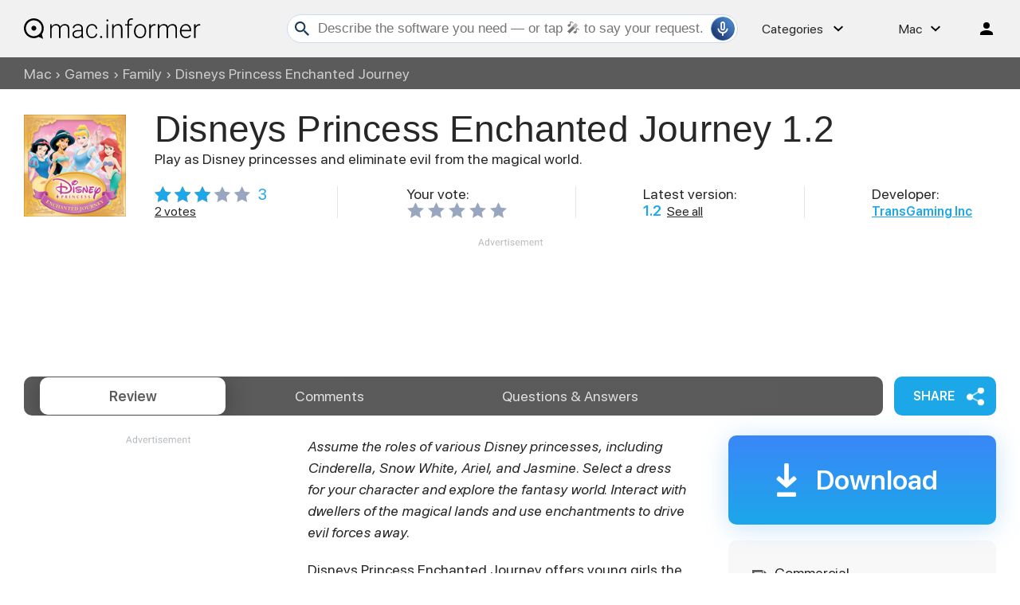

--- FILE ---
content_type: text/html; charset=UTF-8
request_url: https://macdownload.informer.com/disney-princess-enchanted-journey/
body_size: 16113
content:
<!DOCTYPE html>
<html lang="en-US">
<head>
<meta charset="UTF-8">
<title>Download free Disneys Princess Enchanted Journey for macOS</title>
<meta name="description" content="The latest version of Disneys Princess Enchanted Journey is 1.2 on Mac Informer. It is a perfect match for Family in the Games category.">
<meta name="viewport" content="width=device-width, initial-scale=1, viewport-fit=cover">
<meta property="fb:app_id" content="290876971021585">
<link rel="canonical" href="https://macdownload.informer.com/disney-princess-enchanted-journey/">
<link rel="shortcut icon" href="https://macdownload.informer.com/favicon.ico" type="image/x-icon">
<link rel="preconnect" href="//img.informer.com">
<link rel="dns-prefetch" href="//img.informer.com">
<link rel="preconnect" href="//www.googletagmanager.com">
<link rel="dns-prefetch" href="//www.googletagmanager.com">
<link rel="preconnect" href="//pagead2.googlesyndication.com">
<link rel="dns-prefetch" href="//pagead2.googlesyndication.com">
<link rel="preconnect" href="//hits.informer.com">
<link rel="dns-prefetch" href="//hits.informer.com"><link rel="preload" href="/fonts/SFProDisplay-Bold.woff" as="font" crossorigin="anonymous">
<link rel="preload" href="/fonts/SFProDisplay-Regular.woff" as="font" crossorigin="anonymous">
<link rel="preload" href="/fonts/SFProDisplay-Semibold.woff" as="font" crossorigin="anonymous">
<link rel="apple-touch-icon" sizes="48x48" href="https://img.informer.com/images/v3/si_icon.png">
<link rel="apple-touch-icon" sizes="57x57" href="https://img.informer.com/images/v3/si_icon_57.png">
<link rel="apple-touch-icon" sizes="76x76" href="https://img.informer.com/images/v3/si_icon_76.png">
<link rel="apple-touch-icon" sizes="96x96" href="https://img.informer.com/images/v3/si_icon_96.png">
<link rel="apple-touch-icon" sizes="120x120" href="https://img.informer.com/images/v3/si_icon_120.png">
<link rel="apple-touch-icon" sizes="144x144" href="https://img.informer.com/images/v3/si_icon_144.png">
<link rel="apple-touch-icon" sizes="152x152" href="https://img.informer.com/images/v3/si_icon_152.png">
<link rel="apple-touch-icon" sizes="180x180" href="https://img.informer.com/images/v3/si_icon_180.png">
<link rel="apple-touch-icon-precomposed" sizes="180x180" href="https://img.informer.com/images/v3/si_icon_180.png">
<link rel="icon" sizes="16x16" type="image/png" href="https://img.informer.com/images/v3/si_icon_16.png">
<link rel="icon" sizes="32x32" type="image/png" href="https://img.informer.com/images/v3/si_icon_32.png">
<link rel="icon" sizes="96x96" type="image/png" href="https://img.informer.com/images/v3/si_icon_96.png">
<link rel="icon" sizes="192x192" type="image/png" href="https://img.informer.com/images/v3/si_icon_192.png">
<meta name="msapplication-TitleColor" content="#26568A">
<meta name="msapplication-TitleImage" content="https://img.informer.com/images/v3/si_icon_144.png">
<meta name="theme-color" content="#26568A">
<link rel="manifest" href="/manifest.json">
<script>
if ('serviceWorker' in navigator) {
window.addEventListener('load', function() {
navigator.serviceWorker.register('/sw_prog.js').then(
function(registration) {
//console.log('ServiceWorker registration successful with scope: ', registration.scope);
},
function(err) {
//console.log('ServiceWorker registration failed: ', err);
});
});
}
</script>
<script>
softadvice_cookie_name = '_gsid_mac';
softadvice_cookie_name_sengine = '_from_sengine_mac';var auth_cb_data = {blocks:{}, handlers:{}};window.windowIsLoaded = false;
window.windowIsLoadedFunc = [];
function wOnLoad(load_f){
if (window.windowIsLoaded){
if (typeof load_f == 'function')
load_f();
}
else
window.windowIsLoadedFunc.push(load_f);
}
document.onreadystatechange = function () {
if (document.readyState == "complete")
eval_onload_funtions();
}
function eval_onload_funtions(){
if (!window.windowIsLoaded){
window.windowIsLoaded = true;
window.windowIsLoadedFunc.forEach(function(f){
if (typeof f=='function') f();
});
}
}function document_width()
{
var clientWidth = typeof document.documentElement["clientWidth"] !== 'undefined' ? parseInt(document.documentElement["clientWidth"]) : 0;
var d_scrollWidth = typeof document.documentElement["scrollWidth"] !== 'undefined' ? parseInt(document.documentElement["scrollWidth"]) : 0;
var d_offsetWidth = typeof document.documentElement["offsetWidth"] !== 'undefined' ? parseInt(document.documentElement["offsetWidth"]) : 0;
var b_scrollWidth = document.body !== null && typeof document.body === 'object' && typeof document.body["scrollWidth"] !== 'null' ? parseInt(document.body["scrollWidth"]) : 0;
var b_offsetWidth = document.body !== null && typeof document.body === 'object' && typeof document.body["offsetWidth"] !== 'null' ? parseInt(document.body["offsetWidth"]) : 0;return Math.max(clientWidth, d_scrollWidth, d_offsetWidth, b_scrollWidth, b_offsetWidth);
}function site_login_callback(){}function isScrolledIntoView(el) {
var rect = el.getBoundingClientRect();
var elemTop = rect.top;
var elemBottom = rect.bottom;
return elemTop < window.innerHeight && elemBottom >= 0;
}
</script>
<style>*,::after,::before{box-sizing:border-box}.right nav,body,h1,p,ul{margin:0}body,button,input{font-synthesis:none}ul{list-style:none;padding:0}body,html{overflow-x:hidden}html{scroll-behavior:smooth}body{min-height:100vh;display:-ms-flexbox;display:flex;-ms-flex-direction:column;flex-direction:column;text-rendering:optimizeSpeed;line-height:1.5;font:16px -apple-system,BlinkMacSystemFont,SFProDisplay,"SF Pro Display","SF Pro Icons","Noto Sans",sans-serif!important;color:#272727;min-width:320px}img{max-width:100%;display:block}button,input{font:inherit}@font-face{font-family:SFProDisplay;src:url(https://img.informer.com/fonts/SFProDisplay-Semibold.ttf) format("ttf"),url(https://img.informer.com/fonts/SFProDisplay-Semibold.woff) format("woff"),url(https://img.informer.com/fonts/SFProDisplay-Semibold.woff2) format("woff2");font-weight:600;font-display:swap}@font-face{font-family:SFProDisplay;src:url(https://img.informer.com/fonts/SFProDisplay-Regular.ttf) format("ttf"),url(https://img.informer.com/fonts/SFProDisplay-Regular.woff) format("woff"),url(https://img.informer.com/fonts/SFProDisplay-Regular.woff2) format("woff2");font-weight:400;font-display:swap}@font-face{font-family:SFProDisplay;src:url(https://img.informer.com/fonts/SFProDisplay-Bold.ttf) format("ttf"),url(https://img.informer.com/fonts/SFProDisplay-Bold.woff) format("woff"),url(https://img.informer.com/fonts/SFProDisplay-Bold.woff2) format("woff2");font-weight:700;font-display:swap}@font-face{font-family:SFProDisplay;src:url(https://img.informer.com/fonts/SFProDisplay-RegularItalic.ttf) format("ttf"),url(https://img.informer.com/fonts/SFProDisplay-RegularItalic.woff) format("woff"),url(https://img.informer.com/fonts/SFProDisplay-RegularItalic.woff2) format("woff2");font-weight:400;font-style:italic;font-display:swap}.aaa0{margin-bottom:40px}.top_ab,.top_ab ins,.top_b ins,.top_b:not(.lclbnr) .aa-650{height:118px!important;max-height:118px!important;text-align:center}.bb_inf .aaa0.noscreen_and_autodesc_aa{max-height:unset;height:auto}.header,.wrapper_breadcrumbs{padding-left:0;padding-right:0;position:relative!important}.header::before,.wrapper_breadcrumbs::before{content:'';position:absolute;top:0;left:0;right:0;bottom:0;background:inherit;z-index:-1}.header{height:72px;width:100%;min-width:970px;box-sizing:border-box}.logo{display:block;float:left;width:284px;height:26px;margin-left:0}.logo_mac{width:222px;height:auto;margin-left:0}.wrapper_search{margin-left:84px;position:relative;flex-grow:1;max-width:765px}.wrapper_search input[type=text]{font:17px/32px Roboto,"Segoe Ui",Helvetica,"Ubuntu Regular",Arial,sans-serif;height:36px;color:#5a5a5a!important;display:block;box-sizing:border-box;font-weight:300;-o-border-radius:4px;-ms-border-radius:4px;border:1px solid #cdd9ed;border-radius:24px;padding:0 44px 0 38px;outline:0;width:100%}.wrapper_search .search_btn{border:0;outline:0;display:block;width:24px;height:24px;position:absolute;background-color:transparent}.record-button{position:absolute;right:4px;z-index:120;font-size:0;border:0;outline:0;top:50%;transform:translateY(-50%);width:30px;height:30px;padding:0;display:inline-flex;justify-content:center;align-items:center;border:1px solid rgba(81,149,222,.5);border-radius:50%;overflow:hidden}.wrapper-content .record-button::before{content:'';top:0;height:200%;width:200%;background:linear-gradient(10deg,#203973 -15%,#5195de,#203973 85%);animation:rotate 3s linear infinite;transform-origin:50% 0;z-index:-1}.record-button::after{content:'';position:absolute;inset:-10px!important;transform:none!important;z-index:125}.record-button-icon{width:24px;height:24px}.record-button-hint{display:none;margin-right:7px;font-size:14px;font-style:normal;font-weight:400;line-height:115%;letter-spacing:-.168px;color:#fff}.record-container{z-index:200;position:absolute;top:-2px;display:none;align-items:center;width:100%;min-width:100%;height:auto;min-height:80px;padding:10px 20px;background-color:#fff;border-radius:20px;box-shadow:0 3px 10px 0 rgba(60,72,78,.24),0 4px 20px 0 rgba(42,40,39,.04)}.record-status{margin-right:80px}.record-icon{display:flex;justify-content:center;align-items:center;width:36px;height:36px;position:absolute;right:32px;border-radius:50%;z-index:10}.record-icon::after,.record-icon::before{content:'';position:absolute;border:6px solid #cdd9ed;border-radius:50%;margin:auto;animation:record-pulse 2s ease infinite}.record-icon::before{inset:-6px!important}.record-icon::after{border-color:#f0f4f8;inset:-12px!important}.record-icon.disabled::after,.record-icon.disabled::before{content:none}.wrapper_platform{position:relative;margin-left:64px}.wrapper_categories::before,.wrapper_platform:before{content:'';display:block;width:24px;height:24px;position:absolute;right:0;top:0}.platform_dropdown a,.wrapper_platform a{position:relative;padding:0 0 0 34px;font-size:18px;color:#39a6ff}.wrapper_platform a:before{content:'';display:block;width:24px;height:24px;position:absolute;left:0;top:-1px}.platform_dropdown{display:none}.platform_dropdown a{color:#777;display:block;line-height:40px;height:40px;font-size:16px!important}.platform_dropdown a:before{left:12px;top:6px}.platform_dropdown .mac::before,.platform_dropdown .windows::before{content:'';display:block;width:16px;height:18px;margin-right:8px;position:relative;top:-1px;transform:none;flex-shrink:0}.wrapper_categories{position:relative;width:50px;margin-left:30px}.right .wrapper_categories{margin-left:30px}.header .login_btn{width:36px;height:24px;display:block;margin:0;float:left;overflow:hidden;color:transparent;background-position-x:right}.header .auth-wrap{position:relative;float:right;margin-left:28px;margin-top:0}.navigation a{display:block;width:100%;height:100%;font-size:18px;position:relative;box-sizing:border-box;line-height:normal;padding:0;color:#5b5b5b}.navigation a:before{content:'';display:block;width:20px;height:20px;position:absolute;left:0;top:3px}.nav_cats_head{display:none}.header .searchform{position:relative;z-index:1}.social-dropdown{display:none;padding:8px;position:absolute;top:auto;right:0;width:max-content;min-width:100%;transform:translateY(12px);border:1px solid #f5f5f5;border-radius:10px;background-color:#fff;box-shadow:0 4px 20px 0 rgba(42,40,39,.04),0 3px 10px 0 rgba(60,72,78,.24);z-index:5000}.social-dropdown__link{padding:8px;width:100%;display:flex;align-items:center;column-gap:8px;font-size:16px;letter-spacing:-.192px;line-height:115%;color:#272727;background-color:transparent;border:0;border-radius:8px;text-decoration:none;outline:0}.wrapper_social .social-dropdown__link::before{content:'';width:18px;height:18px;flex-shrink:0;position:static;transform:none}.menu_button{display:none;font-size:0}.wrapper-content .menu_button{position:relative;padding:0;width:25px;height:20px;margin:0 12px 0 0;-ms-flex-negative:0;flex-shrink:0}.spnsd{display:block;width:81px;height:10px;margin:0 auto 6px}.header>.wrapper-content{display:flex;align-items:center;justify-content:space-between;height:100%;position:relative;padding:0 22px}body>.wrapper-content{padding:0 22px}.header{background-color:#f1f1f1;z-index:100}.header .login_btn,.logo_mac,.wrapper_categories::before,.wrapper_platform:before{filter:invert(1)}.wrapper_search .search_btn{left:7px;top:50%;-ms-transform:translateY(-50%);-o-transform:translateY(-50%);transform:translateY(-50%)}.wrapper_breadcrumbs{height:40px;background-color:#5b5b5b}.breadcrumbs{display:-ms-flexbox;display:flex;-ms-flex-align:center;align-items:center;height:100%;color:#fff;padding:0 22px}.breadcrumbs a,.breadcrumbs span{font-size:16px;font-weight:400;color:#fff;text-decoration:none;white-space:nowrap;opacity:.7}.breadcrumbs span:not(:last-child){margin:0 5px}.wrapper_platform{width:58px}.wrapper_cat{width:108px}.header .right{display:-ms-flexbox;display:flex;-ms-flex-pack:justify;justify-content:space-between;-ms-flex-align:center;align-items:center}.button{background-color:#1ca7e9;border-radius:10px;font-size:16px;line-height:49px;font-weight:600;text-transform:uppercase;color:#fff;border:0;outline:0;padding:0 16px;position:relative}.wrapper-content{margin:0 auto;width:1350px}.wrapper-content ::after,.wrapper-content ::before{position:absolute;top:50%;-ms-transform:translateY(-50%);-o-transform:translateY(-50%);transform:translateY(-50%)}span.free{color:#fff;font-size:14px;font-weight:400;border-radius:4px;background-color:#1ab148;padding:2px 8px 1px;margin-right:10px}h1{font-size:46px}.top_button{border:2px solid #fff;border-radius:50%;width:60px;height:60px;font-size:0;display:flex;justify-content:center;align-items:flex-end;padding:10px;text-decoration:none;position:fixed;right:40px;bottom:30px;z-index:90;box-shadow:0 0 5px 0 rgb(255 255 255)}a{color:#272727}.rating-stars{display:flex;align-items:center;width:120px}.rating-stars img{width:120px;height:100%;max-width:none}.rating-stars__fill{overflow:hidden;height:20px}.specs__version>div span,.wrapper-content .specs__developer a{color:#1ca7e9;font-weight:600}.specs__version a{margin-left:3px}.categories_dropdown{position:absolute;line-height:1.125;letter-spacing:-.192px;z-index:5000}.categories_dropdown a,.right .platform_dropdown a{display:inline-flex;align-items:center;padding:8px;border-radius:8px;color:#272727;font-weight:400}.categories_dropdown a{width:100%}.categories_dropdown a::before{content:'';display:inline-block;width:18px;height:18px;margin-right:8px;flex-shrink:0;position:static;transform:none}.download_btn{border-radius:10px;font-weight:600;line-height:normal;background:-ms-linear-gradient(0deg,#1ca7e9 0,#3a87f8 100%);background:linear-gradient(0deg,#1ca7e9 0,#3a87f8 100%);box-shadow:0 4px 32px 0 rgba(46,148,242,.26);padding:27px 48px 34px 80px;color:#fff;position:relative;display:inline-block;max-height:128px;box-sizing:border-box;text-decoration:none}.download_btn::before{content:'';width:36px;height:42px;background:url(https://img.informer.com/images/mac/v4/dwnld_icon.png) no-repeat;left:30px;z-index:10}.download_btn__title{font-size:32px}.download_btn__text{font-size:18px}.th_block .th_img{display:none}.right .platform_dropdown a{text-decoration:none;min-height:unset;border:0;background:0 0;font-size:16px!important;line-height:115%;letter-spacing:-.192px}.right .categories_dropdown{padding:8px;left:-8px;background-color:#fff;border:1px solid #f5f5f5;border-radius:10px;transform:translateY(10px);overflow:hidden;box-shadow:0 4px 20px 0 rgba(42,40,39,.04),0 3px 10px 0 rgba(60,72,78,.24)}.right .categories a{padding:8px;color:#272727;white-space:nowrap;text-decoration:none}.prog_description p{margin-bottom:20px;line-height:1.5;font-size:18px}@media all and (max-width:1340px){.header>.wrapper-content,body>.wrapper-content{padding-left:0;padding-right:0}.wrapper_search{margin-left:108px}.wrapper-content{margin:0 30px;width:auto}.breadcrumbs{padding:0}}@media (min-width:1101px){.breadcrumbs a,.breadcrumbs span{font-size:18px}}@media all and (min-width:1101px){.top_button:hover{background-color:#afafaf}}@media all and (max-width:1100px){.wrapper_search{margin-left:40px}.wrapper_categories,.wrapper_platform{display:none}.menu_button{display:block}.main-info__info,body{font-size:16px}h1{font-size:30px}.header{min-width:unset;height:60px}.menu_mobile{display:flex;display:-ms-flexbox;flex-direction:column;-ms-flex-direction:column;position:absolute;top:100%;left:0;padding:16px;border-radius:10px;width:100%;max-width:360px;background-color:#fff;z-index:10}}@media all and (max-width:767px){.top_b:not(.lclbnr){height:100px!important}header{margin-bottom:15px}.breadcrumbs{overflow:auto}.wrapper-content{margin:0 13px}.wrapper-content.breadcrumbs{margin:0;padding:0 13px}.top_button{bottom:63px;right:13px}h1{font-size:20px}.header{height:50px}.header>.wrapper-content{position:static}.header .right{position:relative;right:0;height:100%;background-color:#f1f1f1;justify-content:flex-end}.header .auth-wrap{margin-left:0}.header .login_btn{width:24px}.header .wrapper_search .search_btn,.header .wrapper_search input[type=text]{display:none}.button{padding:0 16px}.header .wrapper_search{flex-grow:0;max-width:none;flex-shrink:0;margin-left:auto;margin-right:12px;width:20px;height:20px}.record-container{top:8px}.record-button{display:none!important}.logo_mac{margin-left:auto}.menu_mobile{border-radius:0 10px 10px 10px}}@media (max-width:520px){.logo_mac{margin-right:20px}}@media (max-width:360px){.menu_mobile{border-radius:0 0 10px 10px}}h1{font-family:SFProDisplay-Semibold,"SF Pro Display","SF Pro Icons","Helvetica Neue",Helvetica,Arial,sans-serif;font-weight:400;letter-spacing:.004em}.main-info{display:flex;align-items:flex-start;justify-content:space-between;margin-bottom:24px}.main-info__content{display:flex;align-items:center;flex-grow:1}.main-info__content .icon80{flex-shrink:0}.main_info__logo{width:128px;height:128px;margin-right:36px}.main-info__header{display:flex;align-items:center;flex-wrap:wrap;margin-bottom:22px}.main-info__teaser{display:block;margin-right:50px}.main-info__header h1{word-break:break-word;margin-bottom:8px;width:100%}.main-info__info{font-size:18px;margin-top:-9px;flex-grow:1}.main-info__specs{display:flex}.main-info__specs a{font-size:16px;color:#272727}.stars-container{display:flex;align-items:center;font-weight:700;font-size:20px;color:#1ca7e9}.main-info__specs .rating-stars{margin-left:0}.main-info__specs .sm_votes{margin-right:10px}@media all and (max-width:1100px){.main-info__header h1{font-size:36px}.main-info{margin-bottom:23px}.main-info__info{margin-right:30px}.main-info__content{position:relative}.main-info__content .icon80{align-self:flex-start}.main_info__logo{width:114px;height:114px;margin-right:23px}}@media all and (max-width:767px){.main-info__header{min-height:65px;margin-bottom:5px}.main-info__header h1{font-size:30px;display:inline}.main-info{margin-bottom:11px}.main_info__logo{width:65px;height:65px;margin-right:13px}.teaser{margin-bottom:12px;display:block}.main-info__info{margin-right:0;margin-top:0}.main-info__content .icon80{margin-bottom:52px}.main-info__content{align-items:flex-start}}@media (max-width:420px){.main-info__header h1{font-size:28px}}.navigation-container{display:-ms-flexbox;display:flex;-ms-flex-align:center;align-items:center}.navigation-container__navigation{border-radius:10px;padding:1px 22px;height:49px;background-image:-ms-linear-gradient(-88deg,#5a5a5a 0,#5b5b5b 100%);background-image:linear-gradient(-88deg,#5a5a5a 0,#5b5b5b 100%);display:flex;flex-grow:1;overflow:auto}.navigation__item{font-weight:400;font-size:18px;line-height:47px;color:#e1e1e1;padding:0 45px;border-radius:10px;text-decoration:none;white-space:nowrap}.navigation__item.active{font-weight:600;color:#5b5b5b;background-color:#fff;box-shadow:0 4px 32px 0 rgba(0,0,0,.31)}.wrapper_social{margin-left:14px;position:relative}.button.button__share{padding-right:45px;z-index:2}.button.button__share::after{content:'';height:23px;width:22px;right:15px}header{margin-bottom:32px}@media all and (max-width:1340px){.navigation__item{padding:0 35px}}@media all and (max-width:1100px){header{margin-bottom:30px}.wrapper_social{margin-left:0}.navigation-container__navigation{margin-bottom:20px;width:auto}}@media all and (max-width:767px){header{margin-bottom:15px}.navigation__item{padding:0 17px}.navigation__item.active::before{display:none}.navigation-container__navigation{width:calc(100% + 26px);padding:1px 13px;margin-bottom:20px;margin-left:-13px;border-radius:0}.wrapper_social{left:0;top:74px;margin:0;position:absolute}.button.button__share{padding-right:0;margin:0 6px 0 0;font-size:0;width:65px;height:44px}.button.button__share::after{right:23px}}@media all and (min-width:768px){.navigation__item{margin:0;flex-grow:1;text-align:center}.button.button__share{min-width:128px}}.comment_translate{display:none}.fb_wrap,.stars-rating{display:flex}.stars-rating .star{height:24px;width:26px;padding-right:6px;box-sizing:content-box}.fb_wrap{display:-ms-flexbox}.fb-comments{width:auto!important;-ms-flex-positive:1;flex-grow:1;margin-top:-8px}#comment_form .u_icon{float:left;margin-right:20px;border-radius:10px;display:none}.rate_thx{margin-top:16px;padding:16px 0;font-size:20px;line-height:24px;border-radius:10px;background-color:transparent}.comments_error{display:none;margin-top:8px;font-size:18px}.comments_error:empty{display:none}.pink{color:#d91746}.object-voting,.votes-block__stars{display:flex;align-items:center;justify-content:space-between}.votes-block__stars{flex-wrap:wrap;gap:8px}.stars_comment{margin:0}@media all and (max-width:767px){.rate_thx{border-radius:8px}#comment_form .u_icon{display:none}.votes-block__stars{flex-wrap:wrap}}@media all and (max-width:500px){.votes-block__stars{display:flex;flex-direction:column;align-items:start;row-gap:20px;margin-bottom:16px}.rate_thx{padding:0}}body{padding-top:0!important;position:relative}.aa2{margin:40px 0}.navigation-container{margin-bottom:25px}body>.wrapper-content{margin-bottom:40px;border-radius:0 0 30px 30px;box-shadow:none}.main-info__specs{justify-content:flex-start;align-items:center}.main-info__header h1{margin-right:10px}.description-container{padding-top:0;padding-bottom:40px}.prog_description{margin-right:330px}.stars-container span{font-weight:400}.versions__link{font-size:18px;font-weight:500;padding-left:30px;position:relative;color:#5b5b5b;margin-bottom:20px;text-decoration:underline}.versions__link>a{color:#5b5b5b}.versions__link::before{content:'';left:0}.old-version::before{height:21px;width:20px}.sub-links{margin-top:-9px;margin-bottom:20px}.sub-links__item{font-size:18px;margin-bottom:12px;padding-left:30px}.sub-links__item a{color:#2eaeeb;word-break:break-word}#next,#prev{height:47px;width:20px;position:absolute;top:50%;-ms-transform:translateY(-50%);-o-transform:translateY(-50%);transform:translateY(-50%);font-size:0;z-index:90}#prev{left:40px}#next{right:40px}#spoints{position:absolute;left:50%;transform:translateX(-50%);display:flex;align-items:center;bottom:0;z-index:90000}.review-summary__freeware,.used-by{position:relative;padding-left:28px}.used-by{margin-bottom:20px}.used-by__link{color:#1ca7e9}.used-by::before{content:'';height:15px;width:19px;left:0}.review-summary__freeware::before{content:'';height:22px;width:19px;left:0;top:58%;background-position-y:6px}.top_b{margin-bottom:40px;margin-top:0;top:0;width:100%}.top_b img{margin:0 auto}.prog_description{position:relative}.noscreen_and_autodesc_aa{margin-right:0!important;margin-bottom:40px!important}.review-summary__freeware,.versions{margin-bottom:20px}.object-voting.specs__rating .title.with_text{padding-left:2px}.object-voting.specs__rating .stars-rating .star{background-size:contain!important;width:20px;height:20px}@media all and (max-width:1350px){body>.wrapper-content{margin-bottom:50px}}@media all and (max-width:1340px){.main-info__specs{margin-right:30px}}@media (min-width:1101px){section.screenshots{margin-right:386px}#next{right:40px}#prev{left:40px}.description-container{padding-bottom:40px}.review-summary__freeware{display:flex;align-items:center}.description-container{position:relative;padding-top:0}.download_btn{width:336px;flex-shrink:0;padding:30px 38px 30px 110px}.download_btn__title{font-size:34px}.noscreen_and_autodesc_aa{margin-right:386px!important}.noscreen_and_autodesc_aa ins{max-height:116px}.wrapper-content .versions_wrapper{width:336px}.object-voting.specs__rating{display:block}}.noscreen_and_autodesc_aa.lclbnr{max-height:unset}@media (min-width:1101px) and (max-width:1340px){.main-info__specs{flex-wrap:wrap}.main-info__specs>div{width:40%}.main-info__specs>div:nth-child(1),.main-info__specs>div:nth-child(3){margin-bottom:20px}}@media all and (max-width:1100px){.main-info{margin-bottom:23px}.main-info__content .icon80{align-self:flex-start}.main_info__logo{width:114px;height:114px;margin-right:23px}.download_btn__title{font-size:25px}.download_btn__text{font-size:14px}.download_btn{padding:12px 22px 12px 50px}.download_btn::before{width:19px;height:32px;left:16px;background-size:contain}.description-container{padding-top:15px}.prog_description{margin-right:276px}.specs__developer,.specs__rating,.specs__version{display:flex;align-items:flex-end;font-size:16px}.specs__developer>span,.specs__rating .stars-container,.specs__version>span{margin-right:15px}.navigation-container{width:calc(100% + 30px)}#next{right:0}#prev{left:0}.wrapper-content .versions_wrapper{margin-left:30px;width:256px}.versions_wrapper .versions{padding:20px 20px 0}.review-summary__freeware{margin-bottom:15px}.sub-links__item,.versions{font-size:18px}.main-info__header h1{font-size:36px}.main-info__header{margin-bottom:6px}.specs__rating{margin-bottom:18px}.main-info__content,.main-info__specs{display:block}.main-info__content .icon80{float:left;margin-bottom:20px}.specs__version{clear:both;float:left;margin-right:54px;margin-bottom:10px}.specs__developer{float:left}.download_btn{align-self:flex-start}.navigation-container{position:relative}.wrapper_social{position:absolute;left:auto;right:31px;bottom:95px}.object-voting.specs__rating .with_text{margin-right:10px}.object-voting.specs__rating{justify-content:flex-start;align-items:center}}@media (min-width:768px) and (max-width:1100px){.main-info__specs{display:flex;flex-wrap:wrap}.specs__rating{width:100%}.specs__developer,.specs__rating,.specs__version{margin-bottom:17px}}@media all and (min-width:768px){.wrapper-content{margin-top:0}.logo_mac,.logo_mac img{height:35px}.versions{width:100%;background-color:#f8f8f8;border-radius:10px;padding:30px 30px 0;font-size:18px}.aa2{margin:0 0 20px}.versions_wrapper{width:280px;flex-shrink:0;margin:4px 0 40px 50px;float:right}.wrapper-content .versions_wrapper{display:flex;flex-direction:column;margin-top:0}}@media all and (max-width:767px){.navigation-container{margin:0}.aa2{margin-top:12px;height:328px}.button.button__share::after{right:24px}.description-container{padding-top:0}.prog_description{margin-right:0}.main-info{margin-bottom:11px}.main_info__logo{width:65px;height:65px;margin-right:13px}#vcnt a{font-size:0}.teaser{margin-bottom:12px;display:block;line-height:1.5em}.main-info__content .icon80{margin-bottom:0}.main-info__specs{margin-right:0}.download_btn{order:1;padding:5px 22px 10px 50px;height:68px;display:flex;flex-direction:column;justify-content:center}.download_btn__title,.main-info__header h1{font-size:30px}.wrapper_social{margin:0 6px 0 0}.button.button__share{padding-right:0;font-size:0;width:68px;height:100%}.specs__version{margin-right:40px}.description-container{padding-bottom:20px}.versions_wrapper{width:auto}#next,#prev{filter:drop-shadow(2px 4px 10px #000)}#spoints{bottom:-20px}.description-container{display:flex;flex-direction:column-reverse}.prog_description{margin-bottom:28px}.wrapper-content .versions_wrapper{width:auto;margin-left:0}.versions_wrapper .versions{padding:0}.versions_wrapper{margin:0}.main-info__header{min-height:65px}.specs__developer,.specs__rating,.specs__version{margin-bottom:10px}.specs__developer{align-items:flex-start}.main-info{display:block}.download_btn{clear:both;float:left;margin-bottom:20px;margin-left:78px;margin-top:10px}.wrapper_social{position:absolute;left:0;right:auto;bottom:89px;top:auto;height:68px}#vcnt a span,.specs__developer,.specs__rating,.specs__version{font-size:16px}}@media (max-width:500px){.specs__rating{width:100%}.main-info__specs{display:flex;flex-wrap:wrap}.download_btn{float:none;padding-left:60px}.download_btn::before{width:22px;height:36px;left:20px}}@media all and (max-width:420px){.main-info__header h1{font-size:28px}}@media all and (max-width:380px){.main-info__header{-ms-flex-wrap:wrap;flex-wrap:wrap}.specs__version{margin-right:20px}.download_btn::before{left:15px}.download_btn{padding-left:55px}}@media all and (min-width:768px){.navigation-container__navigation{padding:1px 265px 1px 20px}.navigation__item{margin:0;flex-grow:1;text-align:center}}@media (min-width:768px) and (max-width:1100px){.navigation-container__navigation{padding:1px 256px 1px 5px;border-radius:10px;margin:0;width:auto;overflow:hidden}.wrapper_social{bottom:70px;right:0}.navigation-container{width:auto}}.comments_error{top:10px;bottom:auto}.rate_thx{margin-bottom:25px!important}.separator{display:none}body .main-info__specs{-ms-flex-pack:justify;justify-content:space-between}body .main-info__specs>div{width:auto}body .download_btn{width:336px;padding:12px 38px 12px 110px;min-height:112px;margin:0 0 20px;display:flex;flex-direction:column;justify-content:center}body .download_btn::before{left:60px}body .download_btn__title{line-height:37px}body .stars-container .votes_count{font-weight:700;font-size:20px;color:#1ca7e9}body .main-info__header{display:block}body .main-info__teaser{display:block;margin-bottom:15px}body .main-info__header h1{display:inline;margin-right:10px}body .main-info__content .icon80{align-self:flex-start}@media (min-width:1101px){.object-voting.specs__rating{margin-right:0!important}.button.button__share{min-width:128px}.navigation-container__navigation{padding-right:220px}.separator:not(:last-child){display:block;height:40px;width:1px!important;background-color:#e6e5e8}}@media (min-width:1101px) and (max-width:1340px){body .main-info__specs>div:nth-child(1),body .main-info__specs>div:nth-child(3){margin-bottom:0}}@media (max-width:1100px){body .main-info__info,body .main-info__specs{margin-right:0}body .main-info__specs>div{width:calc(50% - 20px);margin-right:20px}body .wrapper_social{bottom:0;right:0}body .navigation-container__navigation{padding-right:20px}body .download_btn__title{font-size:32px}body .specs__version{margin-right:20px}.main-info__teaser{margin-bottom:10px}}@media (min-width:768px){.prog_description .aa2{width:336px;float:left;margin-right:20px;margin-bottom:40px}section.screenshots{clear:left}body:not(.btn_down) .download_btn,body:not(.btn_down) .versions{order:-2}body:not(.btn_down) .aa2{order:1}.button.button__share{height:49px}}@media (min-width:768px) and (max-width:1100px){body .navigation__item{padding:0}body .download_btn{padding:12px 38px 12px 65px;width:100%}body .download_btn::before{left:20px}body .navigation-container__navigation{margin-right:117px}.prog_description .aa2{float:none}}@media (max-width:767px){body .main-info__specs{margin-right:45px;display:-ms-flexbox;display:flex;-ms-flex-wrap:wrap;flex-wrap:wrap}body .main-info__specs>div{width:100%}body .download_btn{margin-top:0;margin-left:0;margin-bottom:40px;-ms-flex-order:-1;order:-1}body .wrapper_social{left:auto;right:51px;bottom:3px;top:auto;margin:0}body.noads.noads-elph .top_b:not(.lclbnr){height:145px!important;max-height:145px!important}body .button.button__share{width:52px;height:52px;margin:0}body .button.button__share::after{right:16px}body .download_btn__title{margin:3px 0 5px}body .navigation-container{width:calc(100% + 51px)}body .navigation-container__navigation{margin-right:-13px;padding-right:90px}body:not(.btn_down) .prog_description{display:flex;flex-direction:column}body:not(.btn_down) .aa2{order:1}body:not(.btn_down) .download_btn{order:-3}body:not(.btn_down) .versions{order:-2}.main-info__teaser{font-size:16px}.wrapper-content .versions_wrapper{display:-ms-flexbox;display:flex;-ms-flex-direction:column;flex-direction:column;margin-top:0}}@media (max-width:500px){body .download_btn{width:100%;padding:12px 38px 12px 92px}body .download_btn::before{left:40px}body .wrapper_social{bottom:210px}body .navigation-container__navigation{padding-right:50px;height:auto}body .stars-container{margin-bottom:5px}#vcnt{align-self:flex-start;margin-top:4px}}.specs__rating.user-rating{flex-wrap:wrap}.main-info__specs .rating-stars{margin-right:10px}.stars-container .votes_count{order:1;margin-right:0}#vcnt{display:flex;justify-content:space-between}#vcnt>a:first-child{margin-right:10px}@media (max-width:1100px){#vcnt>a:first-child{margin-right:59px}}@media (min-width:1101px){#vcnt{width:100%}body .main-info__specs{justify-content:space-between}}@media (min-width:501px) and (max-width:767px){.download_btn{align-self:center}.main-info__header h1{font-size:36px;line-height:1em}.wrapper_social{position:relative;top:4px}body .main-info__specs{margin-right:0}body .main-info__specs>div{width:calc(50% - 20px)}.main-info__teaser{font-size:18px}}</style>
<link rel="amphtml" href="https://macdownload.informer.com/disney-princess-enchanted-journey/amp/"><meta property="og:title" content="Disneys Princess Enchanted Journey for Mac, Disneys Princess Enchanted Journey offers young girls the chance to interact with the beloved Disney Princesses while encouraging creativity......">
<meta property="og:url" content="https://macdownload.informer.com/disney-princess-enchanted-journey/">
<meta property="og:site_name" content="Mac Informer">
<meta property="og:type" content="product">
<meta property="og:description" content="Disneys Princess Enchanted Journey offers young girls the chance to interact with the beloved Disney Princesses while encouraging..."><link rel="preconnect" href="https://fonts.gstatic.com"></head>
<body><header>
<div class="header" id="top">
<div class="wrapper-content">
<div class="menu_button"></div>
<div class="menu_mobile" style="display:none;"></div>
<a href="https://macdownload.informer.com/" class="logo logo_mac" title="Software downloads and reviews" style="filter: none">
<img src="https://img.informer.com/images/empty.gif" data-src="https://img.informer.com/images/v3/logo_mi_white.svg" width="300" height="35" class="lazy" alt="Mac Informer">
</a><div class="wrapper_search" onclick="wrpr_search()">
<form onsubmit="if(this.search.value==='Describe the software you need — or tap 🎤︎︎ to say your request...' || this.search.value.replace(/\s/g, '')==='')
{alert('Please type in your search query');return false;}
this.go.disabled=true; this.go.className='search_btn search_btn2';"
action="https://macdownload.informer.com/search/" method="get" accept-charset="utf-8" class="searchform" id="search_form">
<input type="text" name="search" class="search_input" size="18" maxlength="256" id="search_inp" aria-label="Search"
placeholder="Describe the software you need — or tap 🎤︎︎ to say your request..."
autocomplete="off"
value="">
<input type="submit" class="search_btn" title="Search" name="go" value="&nbsp;">
</form>
<button id="recordBtn" class="record-button">
<span class="record-button-hint">Search by voice</span>
<span class="record-button-icon"></span>
</button><div class="record-container" style="display: none">
<div id="search_status" class="record-status"></div>
<span class="record-icon disabled"></span>
</div></div><div class="right">
<div class="wrapper_categories wrapper_cat" onclick="show_cat3()">
<div class="wrapper_cat__header">Categories</div>
<div class="categories_dropdown" style="display:none;">
<nav class="nav_cats">
<div class="nav_cats_head">Categories</div>
<ul class="categories">
<li>
<a href="https://macdownload.informer.com/Ct/AI/"
class="mcat_116">AI</a>
</li>
<li>
<a href="https://macdownload.informer.com/Ct/Audio-Video/"
class="mcat_1">Audio &amp; Video</a>
</li>
<li>
<a href="https://macdownload.informer.com/Ct/Business/"
class="mcat_8">Business</a>
</li>
<li>
<a href="https://macdownload.informer.com/Ct/Communication/"
class="mcat_16">Communication</a>
</li>
<li>
<a href="https://macdownload.informer.com/Ct/Design-Photo/"
class="mcat_21">Design &amp; Photo</a>
</li>
<li>
<a href="https://macdownload.informer.com/Ct/Developer-Tools/"
class="mcat_28">Developer Tools</a>
</li>
<li>
<a href="https://macdownload.informer.com/Ct/Education/"
class="mcat_36">Education</a>
</li>
<li>
<a href="https://macdownload.informer.com/Ct/Games/"
class="mcat_43">Games</a>
</li>
<li>
<a href="https://macdownload.informer.com/Ct/Internet-Tools/"
class="mcat_60">Internet Tools</a>
</li>
<li>
<a href="https://macdownload.informer.com/Ct/Lifestyle/"
class="mcat_66">Lifestyle</a>
</li>
<li>
<a href="https://macdownload.informer.com/Ct/Productivity/"
class="mcat_77">Productivity</a>
</li>
<li>
<a href="https://macdownload.informer.com/Ct/Security/"
class="mcat_84">Security</a>
</li>
<li>
<a href="https://macdownload.informer.com/Ct/System-Tools/"
class="mcat_88">System Tools</a>
</li>
<li>
<a href="https://macdownload.informer.com/Ct/Theming/"
class="mcat_106">Theming</a>
</li>
<li>
<a href="https://macdownload.informer.com/Ct/General/"
class="mcat_113">General</a>
</li>
</ul>
</nav>
</div>
</div>
<div class="wrapper_platform navigation notranslate for_mobiles" onclick="show_cat2()"> <div class="mac">Mac</div>
<div class="platform_dropdown platforms" style="display:none;">
<nav>
<a href="https://macdownload.informer.com/" class="mac">Mac</a>
<a href="https://software.informer.com/" class="windows">Windows</a>
</nav>
</div>
</div><div class="auth-wrap">
<a class="login_btn" href="https://software.informer.com/login.php"
title="Log in / Sign up">Log in / Sign up</a></div></div>
</div>
</div>
<div class="right_overlay" onclick="um_hide()" style="display: none;"></div><div class="wrapper_breadcrumbs">
<nav class="breadcrumbs wrapper-content">
<a href="https://macdownload.informer.com/" class="notranslate">Mac</a>
<span>&rsaquo;</span> <a href="https://macdownload.informer.com/Ct/Games/" class="crumb_show">Games</a> <span>&rsaquo;</span> <a href="https://macdownload.informer.com/Ct/Games:Family/" class="crumb_show crumb_first">Family</a> <span>&rsaquo;</span> <a href="https://macdownload.informer.com/disney-princess-enchanted-journey/" class="notranslate">Disneys Princess Enchanted Journey</a> </nav>
</div></header><div class="wrapper-content">
<script type="application/ld+json">
{
"@context": "https://schema.org",
"@type": "BreadcrumbList",
"itemListElement":
[
{
"@type": "ListItem",
"position": 1,
"item":
{
"@id": "https://macdownload.informer.com/",
"name": "Mac",
"url": "https://macdownload.informer.com/"
}
}, {
"@type": "ListItem",
"position": 2,
"item":
{
"@id": "https://macdownload.informer.com/Ct/Games/",
"name": "Games",
"url": "https://macdownload.informer.com/Ct/Games/"
}
}, {
"@type": "ListItem",
"position": 3,
"item":
{
"@id": "https://macdownload.informer.com/Ct/Games:Family/",
"name": "Family",
"url": "https://macdownload.informer.com/Ct/Games:Family/"
}
}, {
"@type": "ListItem",
"position": 4,
"item":
{
"@id": "https://macdownload.informer.com/disney-princess-enchanted-journey/",
"name": "Disneys Princess Enchanted Journey",
"url": "https://macdownload.informer.com/disney-princess-enchanted-journey/"
}
} ]
}
</script><script type="application/ld+json">
{
"@context": "https://schema.org",
"@type": "SoftwareApplication",
"name": "Disneys Princess Enchanted Journey",
"softwareVersion": "1.2",
"operatingSystem": "macOS",
"image": "",
"url": "https://macdownload.informer.com/disney-princess-enchanted-journey/",
"author": {
"@type": "Organization",
"name": "TransGaming Inc"
},
"applicationCategory": "Games",
"applicationSubCategory": "Family",
"dateModified": "2025-09-24T16:07:09-04:00",
"aggregateRating": {
"@type": "AggregateRating",
"ratingValue": "3",
"ratingCount": "2",
"bestRating": "5",
"worstRating": "1" },
"offers": {
"@type": "Offer",
"price": "0",
"priceCurrency": "USD"}
}
</script><div id="ad0m"></div><div class="main-info">
<div class="main-info__content"><div class="icon80">
<img class="main_info__logo lazy" src="https://img.informer.com/images/empty.gif" data-src="//img.informer.com/icons_mac/png/128/309/309267.png" alt="Disneys Princess Enchanted Journey">
</div>
<div class="main-info__info"><div class="main-info__header">
<h1><span class="notranslate">Disneys Princess Enchanted Journey</span>&nbsp;<span>1.2</span></h1>
<span class="main-info__teaser teaser">Play as Disney princesses and eliminate evil from the magical world.</span>
</div><div class="main-info__specs">
<div class="specs__rating user-rating"><div class="stars-container">
<span class="sm_votes votes_count">
<span class="red" id="gen_rating">3</span>&nbsp;
</span><div class="rating-stars stars sm_outer">
<div class="rating-stars__fill fill sm_inner" style="width:62%;" id="user_starbar">
<img src="https://img.informer.com/images/empty.gif" data-src="https://img.informer.com/images/mac/v4/filled_stars.svg" class="lazy" width="77" height="12" alt="Rating">
</div>
</div>
</div><div id="vcnt"><a href="https://macdownload.informer.com/disney-princess-enchanted-journey/votes/"
><span id="votes_count"
>2</span> votes</a> </div></div><div class="separator"></div>
<div class="object-voting specs__rating votes-block__stars">
<div class="title with_text">Your vote:</div>
<div class="stars stars_comment">
<div class="hover stars-rating">
<div data-rating="1" title="1" class="star star1 st1 one-star "></div>
<div data-rating="2" title="2" class="star star2 st2 one-star "></div>
<div data-rating="3" title="3" class="star star3 st3 one-star "></div>
<div data-rating="4" title="4" class="star star4 st4 one-star "></div>
<div data-rating="5" title="5" class="star star5 st5 one-star "></div>
</div>
</div>
</div><div class="separator"></div>
<div class="specs__version">
<span>Latest version:</span>
<div>
<span>1.2</span>
<a href="https://macdownload.informer.com/disney-princess-enchanted-journey/versions/">See&nbsp;all</a>
</div></div><div class="separator"></div>
<div class="specs__developer">
<span>Developer:</span><div><a href="http://transgaming.com/contact-us" title="TransGaming Inc"
target="_blank" rel="nofollow noopener">TransGaming Inc</a></div>
</div><div class="separator"></div>
</div>
</div>
</div></div><div class="top_b aaa0 aa-729" style="text-align: center;">
<span class="spnsd"></span>
<script async src="//pagead2.googlesyndication.com/pagead/js/adsbygoogle.js"></script>
<!-- Software Informer / Review Page (Long) / Responsive (970x90) ATF -->
<ins class="adsbygoogle top_ab"
style="display:block"
data-ad-client="ca-pub-4821006852914359"
data-ad-slot="5526862622"
data-ad-format="fluid"></ins>
<script>
(adsbygoogle = window.adsbygoogle || []).push({});
</script>
</div><div class="navigation-container">
<div class="navigation-container__navigation">
<a href="#review" class="navigation__item active scroll">Review</a>
<a href="#comments"
class="navigation__item scroll ">Comments </a>
<a href="https://macdownload.informer.com/disney-princess-enchanted-journey/questions/" class="navigation__item"><span>Questions &amp; </span>Answers </a>
</div>
<script>
window.addEventListener('DOMContentLoaded', () => {
$j('.navigation__item_comments').on('click', function (e) {
e.preventDefault();
let scrollPoint = $j('#comments').offset().top - $j('.sticky').height();
$j(window).animate({scrollTop: scrollPoint}, 500, 'swing');
});
});
</script><div class="wrapper_social">
<button class="button button__share" onclick="show_share()">
Share </button>
<div class="social-dropdown">
<ul class="social-dropdown__list">
<li class="social-dropdown__item"><a href="https://www.facebook.com/sharer/sharer.php?u=https%3A%2F%2Fmacdownload.informer.com%2Fdisney-princess-enchanted-journey%2F" class="social-dropdown__link social-dropdown__fb" target="_blank" rel="nofollow noopener noreferrer">Facebook</a></li>
<li class="social-dropdown__item"><a href="https://twitter.com/intent/tweet?text=Check+out+the+Disneys+Princess+Enchanted+Journey+app+on+Mac+Informer%3A+&url=https%3A%2F%2Fmacdownload.informer.com%2Fdisney-princess-enchanted-journey%2F" class="social-dropdown__link social-dropdown__tw" target="_blank" rel="nofollow noopener noreferrer">Twitter</a></li>
<li class="social-dropdown__item"><a href="https://t.me/share/url?url=https%3A%2F%2Fmacdownload.informer.com%2Fdisney-princess-enchanted-journey%2F&text=Check+out+the+Disneys+Princess+Enchanted+Journey+app+on+Mac+Informer" class="social-dropdown__link social-dropdown__tg" target="_blank" rel="nofollow noopener noreferrer">Telegram</a></li>
<li class="social-dropdown__item"><a href="https://api.whatsapp.com/send?text=Check+out+the+Disneys+Princess+Enchanted+Journey+app+on+Mac+Informer%3A+https%3A%2F%2Fmacdownload.informer.com%2Fdisney-princess-enchanted-journey%2F" class="social-dropdown__link social-dropdown__wa" target="_blank" rel="nofollow noopener noreferrer">WhatsApp</a></li>
<li class="social-dropdown__item"><a href="https://www.linkedin.com/sharing/share-offsite/?url=https%3A%2F%2Fmacdownload.informer.com%2Fdisney-princess-enchanted-journey%2F" class="social-dropdown__link social-dropdown__in" target="_blank" rel="nofollow noopener noreferrer">Linkedin</a></li>
<li class="social-dropdown__item"><button class="social-dropdown__link social-dropdown__copy" type="button" onclick="copied_link(this)">Copy link</button></li>
</ul>
</div>
</div>
</div><div class="description-container">
<div class="versions_wrapper"><a class="download_btn" href="https://macdownload.informer.com/disney-princess-enchanted-journey/download/"
title="Download Disneys Princess Enchanted Journey" >
<span class="download_btn__title">Download</span>
</a><div class="th_block_large" id="leftColumn"></div><div class="versions"><div class="review-summary__freeware">
Commercial	 </div>
<div class="used-by">
Used by		 <a href="https://macdownload.informer.com/disney-princess-enchanted-journey/users/"
class="used-by__link">5 people</a>
</div>
<div class="versions__link old-version">
<a href="https://macdownload.informer.com/disney-princess-enchanted-journey/versions/">Old versions</a>
</div><div class="sub-links">
<div class="sub-links__item">
<a href="https://macdownload.informer.com/disney-princess-enchanted-journey/1.0/">Disneys Princess Enchanted Journey 1.0			 </a>
</div>
</div>
<div class="versions__link update-info"><span id="suggest"
onclick="si_suggest_correction(52267)">Edit app info</span>
</div><div class="review-summary__spec">
</div>
<span class="review-summary__update-info">
Info updated on:
<time class="updated" datetime="2025-09-24T16:07:09-04:00" content="2025-09-24T16:07:09-04:00"
>Sep&nbsp;24,&nbsp;2025</time>
</span>
</div><div class="th_block" onclick="location.href='/landing/'">
<span class="clmn_h thl"></span>
<div class="featured block">
<span class="th_img"></span>
<img src="https://img.informer.com/icons_mac/png/48/291/291550.png" alt="Mac Informer">
<a href="https://software.informer.com/landing/">Mac Informer</a>
<div class="desc">Discover macOS apps and get updates in one click</div>
</div>
</div>
</div><div class="prog_description" id="review">
<div class="aaa0 aa2" style="text-align: center;">
<span class="spnsd"></span>
<div class="aa-336 a-600 with_label" style="text-align: center;">
<script async src="//pagead2.googlesyndication.com/pagead/js/adsbygoogle.js"></script>
<!-- Software Informer / Review Page (Long) / Responsive (336x280) ATF -->
<ins class="adsbygoogle"
style="display:block"
data-ad-client="ca-pub-4821006852914359"
data-ad-slot="3592943823"
data-ad-format="rectangle"></ins>
<script>
(adsbygoogle = window.adsbygoogle || []).push({});
</script>
</div>
</div>
<div class="prog_descr">
<p class="first_p">Assume the roles of various Disney princesses, including Cinderella, Snow White, Ariel, and Jasmine. Select a dress for your character and explore the fantasy world. Interact with dwellers of the magical lands and use enchantments to drive evil forces away.</p>
<p>Disneys Princess Enchanted Journey offers young girls the chance to interact with the beloved Disney Princesses while encouraging creativity and exploration. Customize your own unique heroine character and take part in a fun-filled adventure through four unique levels to help the Princesses restore order in their enchanted kingdoms and overcome evil. Each Disney Princess has a unique story and magical world to explore as you discover the virtues of being a true Princess - Love, Friendship, Trust, Courage and Forgiveness! Befriend and interact with your favorite Princesses - Cinderella, Ariel, Snow White and Jasmine! Play as your own customizable heroine princess character! Utilize unique, themed magic as you explore four enchanted Princess worlds! Enter into Belle's world as an unlockable bonus!</p>
</div>
</div></div><section class="screenshots" id="screens">
<h2>Screenshots <span>(7)</span></h2><div class="wrapper_screens">
<div class="gallery_container">
<div id="carousel" class="screensc" style="height:350px;"><div>
<a href="https://macdownload.informer.com/disney-princess-enchanted-journey/screenshot/34665/"
onclick='if ($j(this).parent().hasClass("carousel-center") || $j(this).parent().css("opacity")==1){ initGallery2(0,7,false,52267, "");} return false;'><img src="https://img.informer.com/images/blank.gif" class="lazy" data-src="https://img.informer.com/screenshots_mac/75/75296_1_4.png" id="item-0" alt="Main window"></a></div><div>
<a href="https://macdownload.informer.com/disney-princess-enchanted-journey/screenshot/34666/"
onclick='if ($j(this).parent().hasClass("carousel-center") || $j(this).parent().css("opacity")==1){ initGallery2(1,7,false,52267, "");} return false;'><img src="https://img.informer.com/images/blank.gif" class="lazy" data-src="https://img.informer.com/screenshots_mac/75/75296_2_4.png" id="item-1" alt="Main window"></a></div><div>
<a href="https://macdownload.informer.com/disney-princess-enchanted-journey/screenshot/75879/"
onclick='if ($j(this).parent().hasClass("carousel-center") || $j(this).parent().css("opacity")==1){ initGallery2(2,7,false,52267, "");} return false;'><img src="https://img.informer.com/images/blank.gif" class="lazy" data-src="https://img.informer.com/screenshots_mac/75/75296_3_4.png" id="item-2" alt="Disneys Princess Enchanted Journey screenshot"></a></div><div>
<a href="https://macdownload.informer.com/disney-princess-enchanted-journey/screenshot/75880/"
onclick='if ($j(this).parent().hasClass("carousel-center") || $j(this).parent().css("opacity")==1){ initGallery2(3,7,false,52267, "");} return false;'><img src="https://img.informer.com/images/blank.gif" class="lazy" data-src="https://img.informer.com/screenshots_mac/75/75296_4_4.png" id="item-3" alt="Disneys Princess Enchanted Journey screenshot"></a></div><div>
<a href="https://macdownload.informer.com/disney-princess-enchanted-journey/screenshot/75881/"
onclick='if ($j(this).parent().hasClass("carousel-center") || $j(this).parent().css("opacity")==1){ initGallery2(4,7,false,52267, "");} return false;'><img src="https://img.informer.com/images/blank.gif" class="lazy" data-src="https://img.informer.com/screenshots_mac/75/75296_5_4.png" id="item-4" alt="Disneys Princess Enchanted Journey screenshot"></a></div><div>
<a href="https://macdownload.informer.com/disney-princess-enchanted-journey/screenshot/75882/"
onclick='if ($j(this).parent().hasClass("carousel-center") || $j(this).parent().css("opacity")==1){ initGallery2(5,7,false,52267, "");} return false;'><img src="https://img.informer.com/images/blank.gif" class="lazy" data-src="https://img.informer.com/screenshots_mac/75/75296_6_4.png" id="item-5" alt="Disneys Princess Enchanted Journey screenshot"></a></div><div>
<a href="https://macdownload.informer.com/disney-princess-enchanted-journey/screenshot/75883/"
onclick='if ($j(this).parent().hasClass("carousel-center") || $j(this).parent().css("opacity")==1){ initGallery2(6,7,false,52267, "");} return false;'><img src="https://img.informer.com/images/blank.gif" class="lazy" data-src="https://img.informer.com/screenshots_mac/75/75296_7_4.png" id="item-6" alt="Disneys Princess Enchanted Journey screenshot"></a></div></div>
<span id="prev" style="display:none;">prev</span>
<div id="spoints" style="display:none;"></div>
<span id="next" style="display:none;">next</span></div></div>
</section><div class="aaa0 aa-729 noscreen_and_autodesc_aa" style="text-align: center;">
<span class="spnsd"></span>
<script async src="//pagead2.googlesyndication.com/pagead/js/adsbygoogle.js"></script>
<!-- Software Informer / Review Page (Long) / Responsive (970x90) ATF -->
<ins class="adsbygoogle top_ab"
style="display:block"
data-ad-client="ca-pub-4821006852914359"
data-ad-slot="5526862622"
data-ad-format="fluid"></ins>
<script>
(adsbygoogle = window.adsbygoogle || []).push({});
</script>
</div><section class="comments__wrap"><div class="comments__header" id="comments">
<h2>Comments <span class="count"></span></h2>
</div><div class="comments grayBack comments__container"><div class="col1 no-fb-com" id="comment_conteiner">
<div class="wrap_comments comments_wrapper"><div class="comments__votes votes-block"><div class="comments__rating">
<div class="stars-container">
<span>3</span>
<div class="rating-stars">
<div class="rating-stars__fill sm_inner" style="width:62%" id="comments_starbar">
<img src="https://img.informer.com/images/empty.gif" data-src="https://img.informer.com/images/mac/v4/filled_stars.svg" class="lazy" width="120" height="20" alt="Rating">
</div>
</div>
</div><a href="https://macdownload.informer.com/disney-princess-enchanted-journey/votes/"
>2 votes</a>
</div><div class="votes-block__current">
<div class="votes-block__item">
<img src="https://img.informer.com/images/empty.gif" data-src="https://img.informer.com/images/mac/v4/5stars.svg" class="lazy" height="14" width="86" alt="5 stars">
<div class="votes-block__bar votes-block__bar_back">
<div style="width:100%" class="votes-block__bar votes-block__bar_front"></div>
</div>
<span>1</span>
</div>
<div class="votes-block__item">
<img src="https://img.informer.com/images/empty.gif" data-src="https://img.informer.com/images/mac/v4/4stars.svg" class="lazy" height="14" width="86" alt="4 stars">
<div class="votes-block__bar votes-block__bar_back">
<div style="width:0%" class="votes-block__bar votes-block__bar_front"></div>
</div>
<span>0</span>
</div>
<div class="votes-block__item">
<img src="https://img.informer.com/images/empty.gif" data-src="https://img.informer.com/images/mac/v4/3stars.svg" class="lazy" height="14" width="86" alt="3 stars">
<div class="votes-block__bar votes-block__bar_back">
<div style="width:0%" class="votes-block__bar votes-block__bar_front"></div>
</div>
<span>0</span>
</div>
<div class="votes-block__item">
<img src="https://img.informer.com/images/empty.gif" data-src="https://img.informer.com/images/mac/v4/2stars.svg" class="lazy" height="14" width="86" alt="2 stars">
<div class="votes-block__bar votes-block__bar_back">
<div style="width:0%" class="votes-block__bar votes-block__bar_front"></div>
</div>
<span>0</span>
</div>
<div class="votes-block__item">
<img src="https://img.informer.com/images/empty.gif" data-src="https://img.informer.com/images/mac/v4/1stars.svg" class="lazy" height="14" width="86" alt="1 stars">
<div class="votes-block__bar votes-block__bar_back">
<div style="width:100%" class="votes-block__bar votes-block__bar_front"></div>
</div>
<span>1</span>
</div>
</div></div><div class="wrap_form">
<div>
<form method="post" id="comment_form">
<img src="https://img.informer.com/images/empty.gif" data-src="https://img.informer.com/images/v3/default_user_icon.png" class="u_icon lazy" alt="User">
<div class="wrapper_form">
<input type="hidden" name="parent" value="0" id="comment_parent">
<input type="hidden" name="reply" value="0" id="comment_reply">
<div class="comment-content_wrapper">
<textarea name="content" placeholder="Add a comment..." aria-label="Add a comment"></textarea>
<div class="comments_error required_error pink aaa"></div>
</div>
<div class="comment-data_wrapper">
<div class="top_wrap first" >
<input type="text" name="name" placeholder="Name" value="">
<div class="comments_error name_error required_error pink"></div>
</div>
<div class="top_wrap second" >
<input type="text" name="email" placeholder="E-mail (will not be published)" value="">
<div class="comments_error email_error pink nnn"></div>
</div>
</div>
<div class="submit-block">
<div id="googlerecaptcha" class="g-recaptcha-comments"></div><div class="c-voting votes-block__stars">
<div class="object-voting">
<h3 class="rating_title">
Your vote:
</h3>
<div class="stars stars_comment">
<div class="hover stars-rating">
<div data-rating="1" title="1" class="star star1 st1 one-star"></div>
<div data-rating="2" title="2" class="star star2 st2 one-star"></div>
<div data-rating="3" title="3" class="star star3 st3 one-star"></div>
<div data-rating="4" title="4" class="star star4 st4 one-star"></div>
<div data-rating="5" title="5" class="star star5 st5 one-star"></div>
</div>
<script>
// hover
document.addEventListener("DOMContentLoaded", function () {
$j('.votes-block__stars .star').on('mouseover', function (e) {
var $target = $j(e.target);
$target.prevAll().addClass('hovered');
$target.addClass('hovered');
});
$j('.votes-block__stars .star').on('mouseout', function (e) {
var $target = $j(e.target);
$target.prevAll().removeClass('hovered');
$target.removeClass('hovered');
});// click
$j('.votes-block__stars .star').on('click', function (e)
{
if ($j(this).hasClass('selected')
&& !$j(this).next('div').hasClass('selected')
)
{
$j('.votes-block__stars .star').removeClass('selected');
return;
}$j('.votes-block__stars .star').removeClass('selected');
var $target = $j(e.target);
$id = $target.data('rating');$j('.votes-block__stars .star'+$id).each(function(d){
var $target = $j(this);
$target.prevAll().addClass('selected');
$target.addClass('selected');
});
});
});
</script></div>
</div>
<input type="submit" value="Comment" class="c-input-submit button">
</div>
</div>
<div class="comments-replies-notice">
<label for="replies_notice" class="custom-checkbox-label">
<input
type="checkbox"
id="replies_notice"
name="replies_notice"
value="1"
class="original-checkbox" checked checked>
<span class="custom-checkbox-replacer"></span>
Notify me about replies		 </label>
</div>
<div class="link_fb">
<div class="fb_link"><span>Comment via</span>
<span class="fb_name">Facebook</span></div>
</div>
</div>
<div class="comment_form_loading"></div><div class="rate_thx" style="display:none">
<span>Thank you for rating the program!</span><br>Please add a comment explaining the reasoning behind your vote. </div>
</form>
</div></div><div class="wrap_fb_and_link">
<div class="fb_wrap" style="display:none;">
<img src="https://img.informer.com/images/empty.gif" data-src="https://img.informer.com/images/spinner.gif" class="fb-loading lazy" alt="Loading" style="display: none;">
<div class="fb-comments" data-href="https://macdownload.informer.com/disney-princess-enchanted-journey/" data-width="100%" data-numposts="50" data-order-by="reverse_time"></div>
</div>
</div><div id="comments_container"></div>
</div>
</div>
</div>
</section><section class="lists"><div class="lists__recent recent">
<h3 class="lists__header border-header">Recent downloads</h3><ul class="recent__list">
<li>
<img src="https://img.informer.com/images/blank.gif" data-src="https://img.informer.com/images/default_icon/default_16_1.png" class="icon16 lazy" alt="Download Pokemon Showdown">
<a href="https://macdownload.informer.com/pokemon-showdown/">
<span class="soft_name">Pokemon Showdown</span>
</a>
</li>
<li>
<img src="https://img.informer.com/images/blank.gif" data-src="//img.informer.com/icons_mac/png/16/81/81282.png" class="icon16 lazy" alt="Download Fisher's Family Farm">
<a href="https://macdownload.informer.com/fisher-s-family-farm/">
<span class="soft_name">Fisher's Family Farm</span>
</a>
</li>
<li>
<img src="https://img.informer.com/images/blank.gif" data-src="//img.informer.com/icons_mac/png/16/60/60379.png" class="icon16 lazy" alt="Download GCompris">
<a href="https://macdownload.informer.com/gcompris/">
<span class="soft_name">GCompris</span>
</a>
</li>
<li>
<img src="https://img.informer.com/images/blank.gif" data-src="//img.informer.com/icons_mac/png/16/129/129949.png" class="icon16 lazy" alt="Download Bubble Mix">
<a href="https://macdownload.informer.com/bubble-mix/">
<span class="soft_name">Bubble Mix</span>
</a>
</li>
<li>
<img src="https://img.informer.com/images/blank.gif" data-src="//img.informer.com/icons_mac/png/16/180/180015.png" class="icon16 lazy" alt="Download Artifact Quest">
<a href="https://macdownload.informer.com/artifact-quest/">
<span class="soft_name">Artifact Quest</span>
</a>
</li>
<li>
<img src="https://img.informer.com/images/blank.gif" data-src="//img.informer.com/icons_mac/png/16/50/50144.png" class="icon16 lazy" alt="Download Wedding Dash 4-Ever">
<a href="https://macdownload.informer.com/wedding-dash-4-ever/">
<span class="soft_name">Wedding Dash 4-Ever</span>
</a>
</li>
<li>
<img src="https://img.informer.com/images/blank.gif" data-src="//img.informer.com/icons_mac/png/16/43/43653.png" class="icon16 lazy" alt="Download Gwen The Magic Nanny">
<a href="https://macdownload.informer.com/gwen-the-magic-nanny/">
<span class="soft_name">Gwen The Magic Nanny</span>
</a>
</li>
<li>
<img src="https://img.informer.com/images/blank.gif" data-src="//img.informer.com/icons_mac/png/16/110/110126.png" class="icon16 lazy" alt="Download MakingMrRight">
<a href="https://macdownload.informer.com/makingmrright/">
<span class="soft_name">MakingMrRight</span>
</a>
</li>
<li>
<img src="https://img.informer.com/images/blank.gif" data-src="//img.informer.com/icons_mac/png/16/402/402265.png" class="icon16 lazy" alt="Download DigitsPuzzles">
<a href="https://macdownload.informer.com/digitspuzzles/">
<span class="soft_name">DigitsPuzzles</span>
</a>
</li>
</ul>
</div><div class="lists__latest latest">
<h3 class="lists__header border-header">Latest updates</h3>
<ul class="latest__list">
<li>
<img src="https://img.informer.com/images/blank.gif" data-src="//img.informer.com/icons_mac/png/16/754/754602.png" class="icon16 lazy" alt="Download Karabiner-Elements">
<a href="https://macdownload.informer.com/karabiner-elements/">
<span class="soft_name">Karabiner-Elements 15.9</span>
</a>
</li>
<li>
<img src="https://img.informer.com/images/blank.gif" data-src="//img.informer.com/icons_mac/png/16/700/700987.png" class="icon16 lazy" alt="Download Bitwig Studio">
<a href="https://macdownload.informer.com/bitwig-studio/">
<span class="soft_name">Bitwig Studio 5.2</span>
</a>
</li>
<li>
<img src="https://img.informer.com/images/blank.gif" data-src="//img.informer.com/icons_mac/png/16/679/679824.png" class="icon16 lazy" alt="Download Arduino IDE 2">
<a href="https://macdownload.informer.com/arduino-ide-2/">
<span class="soft_name">Arduino IDE 2 2.3</span>
</a>
</li>
<li>
<img src="https://img.informer.com/images/blank.gif" data-src="//img.informer.com/icons_mac/png/16/752/752140.png" class="icon16 lazy" alt="Download UPDF">
<a href="https://macdownload.informer.com/updf/">
<span class="soft_name">UPDF 2.1</span>
</a>
</li>
<li>
<img src="https://img.informer.com/images/blank.gif" data-src="//img.informer.com/icons_mac/png/16/754/754838.png" class="icon16 lazy" alt="Download HTML Editor">
<a href="https://macdownload.informer.com/html-editor3/">
<span class="soft_name">HTML Editor 26.0</span>
</a>
</li>
<li>
<img src="https://img.informer.com/images/blank.gif" data-src="//img.informer.com/icons_mac/png/16/570/570951.png" class="icon16 lazy" alt="Download easy Record and Trim">
<a href="https://macdownload.informer.com/easy-record-and-trim/">
<span class="soft_name">easy Record and Trim 3.2</span>
</a>
</li>
<li>
<img src="https://img.informer.com/images/blank.gif" data-src="//img.informer.com/icons_mac/png/16/751/751979.png" class="icon16 lazy" alt="Download Microsoft Edge Dev">
<a href="https://macdownload.informer.com/microsoft-edge-dev/">
<span class="soft_name">Microsoft Edge Dev 145.0</span>
</a>
</li>
<li>
<img src="https://img.informer.com/images/blank.gif" data-src="//img.informer.com/icons_mac/png/16/754/754860.png" class="icon16 lazy" alt="Download Click Bot">
<a href="https://macdownload.informer.com/click-bot/">
<span class="soft_name">Click Bot 7.6</span>
</a>
</li>
<li>
<img src="https://img.informer.com/images/blank.gif" data-src="//img.informer.com/icons_mac/png/16/746/746945.png" class="icon16 lazy" alt="Download Splice">
<a href="https://macdownload.informer.com/splice/">
<span class="soft_name">Splice 5.4</span>
</a>
</li>
</ul>
</div>
</section>
<script>
var prog_vers_js="|309267/1.2|75296/1.0";
var prog_name_js="Disneys_Princess_Enchanted_Journey";
</script><a href="#top" id="float_top" style="display:none;" class="top_button scroll notranslate">Top</a>
</div>
<footer id="footer">
<div class="footer_content wrapper-content">
<div class="footer_items_wrap"><div class="footer_item">
<p>About us</p>
<ul>
<li><a href="https://macdownload.informer.com/about.html">Who we are</a></li>
<li><a href="https://macdownload.informer.com/News/">News</a></li>
<li><a href="https://macdownload.informer.com/privacy.html">Terms</a></li>
<li><a href="https://www.informer.com/privacy-policy/">Privacy policy</a></li>
<li><a href="https://www.informer.com/cookie-policy/">Cookie policy</a></li>
</ul>
</div><div class="footer_item footer_item2">
<p>Users</p>
<ul>
<li><a href="https://macdownload.informer.com/Users/">Members</a></li>
<li><a href="https://software.informer.com/forum/">Forum</a></li>
<li><a href="https://macdownload.informer.com/help.html">FAQ</a></li>
<li><a href="https://support.informer.com/?mac">Feedback &amp; support</a></li>
</ul>
</div><div class="footer_item">
<p>Developers</p>
<ul>
<li><a href="https://macdownload.informer.com/advertising.html">Advertising</a></li>
<li><a href="https://macdownload.informer.com/partners.php">General information</a></li>
<li><a href="https://macdownload.informer.com/submit.html">Submit/Update app</a></li>
<li><a href="https://macdownload.informer.com/dmca.php">DMCA/Request content removal</a></li>
</ul>
</div><div class="footer_item footer_item2">
<p>Software</p>
<ul>
<li><a href="https://answers.informer.com/">Answers</a></li>
<li><a href="https://macdownload.informer.com/software/">Top apps</a></li>
<li><a href="https://formac.informer.com/">forMac</a></li>
<li><a href="https://macdownload.informer.com/all-downloads/">All downloads</a></li>
</ul>
</div></div><div class="copy">
<div class="footer_item footer_social">
<ul>
<li class="tg"><a href="https://t.me/softinformer" rel="noopener" target="_blank">Telegram</a></li>
<li class="fb"><a href="https://www.facebook.com/softwareinformercom/" rel="noopener" target="_blank">FB</a></li>
<li class="tw"><a href="https://x.com/soft_informer" rel="noopener" target="_blank">Twitter</a></li>
</ul>
</div>
<div class="copy_text">Copyright &copy; 2026, <a href="https://www.informer.com/">Informer Technologies, Inc.</a></div>
</div></div>
</footer><div id="gtranslate_element" style="display:none"></div>
<script>var canRunAds=1,design_v3=1,design_v4=1,prog_v8=1,prog_v9=1,ptype="program",platform="mac",lang="en"
</script>
<noscript id="load-styles">
<link href="https://macdownload.informer.com/style/mac/v4/min/program.min.css" rel="stylesheet" type="text/css">
</noscript>
<script>var loadStyl=function(){var a=document.getElementById("load-styles"),b=document.createElement("div");b.innerHTML=a.textContent;document.body.appendChild(b);a.parentElement.removeChild(a)},raf=window.requestAnimationFrame||window.mozRequestAnimationFrame||window.webkitRequestAnimationFrame||window.msRequestAnimationFrame;raf?raf(function(){window.setTimeout(loadStyl,0)}):window.addEventListener("load",loadStyl);</script><script>
var urlid = "";
var jsparams = "443,8736,566,565,8689,8692,8742,10314,7241,7243,8551";
</script>
<script async src="https://macdownload.informer.com/js/footer4.js"></script>
<script async src="https://www.googletagmanager.com/gtag/js?id=G-CQT33FEJ7M"></script>
<script>
window.dataLayer = window.dataLayer || [];
function gtag(){dataLayer.push(arguments);}
gtag('js', new Date());
gtag('config', 'G-CQT33FEJ7M');
gtag('set', 'content_group', 'PROG_TR_TP_AMP_DE_VER-2_AD_L-pay_СS-7_СOR_СUR-2_СD_RTN');
</script>
<script>
var $su=Array();	 </script><script defer id="jquery" src="https://macdownload.informer.com/js/program-mac.min.js"></script>
<script>
var comments_init = {
object_id: 52267,
object_url: 'https://macdownload.informer.com/disney-princess-enchanted-journey/',
object_title: "Disneys Princess Enchanted Journey",
object_type: 'program',
object_title_encoded: 'Disneys+Princess+Enchanted+Journey',
lang_id: 1,
user_id: 0,
vote_url: '/comments-module/ajax/comment_vote_add.php',
add_comment_url: '/comments-module/ajax/comment_add.php?v4=1',
translate_comment_url: '',
subscribe_to_comments_url: '/comments-module/subscribe_to_comments.php',
reply_text: "Reply",
cancel_text: "Cancel",
no_fields_text: "Required fields are empty",
invalid_email: "Invalid e-mail format",
fb_app_id: '290876971021585',
fb_comm_url : '/comments-module/ajax/comment_fb_event.php',
object_rating: {
enabled: true,
url: '/comments-module/ajax/comment_vote_object_add.php',
stars_in_article: '.my_vote_stars'
},
form_subscribed_message: "You have successfully subscribed!",
form_subscription_error_message: "Error. Invalid email address.",
domain: 'macdownload.informer.com',
recaptcha: {
enabled: false,
sitekey: '6Lfw1AUTAAAAAHofG5WM0YwURnMN4-0-Ljta6QGg',
lang: 'en'
},
show_fb_comments: false };
</script><script async
src="https://macdownload.informer.com/js/cache/hilight_software_mac_v4.js?rnd=1733162685">
</script><script>
var pt = 'program';
var ptd = 'program';
var rest_from = 'mi';
var bnr_hits_counter = 9840;
</script>
<script defer src="https://macdownload.informer.com/js/achecker4.js"></script><div id="g_id_onload" data-client_id="936583626621-k1pij54k00p7nibt80he1259urord7qo.apps.googleusercontent.com" data-context="signin"
data-login_uri="https://software.informer.com/OAuth/google_v2/index.php" data-auto_select="false" data-itp_support="true"></div>
<div id="adBanner" class="ad-zone ad-space ad-unit textads banner-ads banner_ads" style="height:1px; width:1px; position: absolute;"></div>
<script>
wOnLoad(function(){
$j(document).ready(function(){
if (document.getElementById("adBanner").clientHeight < 1)
document.body.className += ' noads1';
})
});
</script><!-- Current page generation time: 11.432 ms -->
</body>
</html>

--- FILE ---
content_type: text/html; charset=utf-8
request_url: https://www.google.com/recaptcha/api2/aframe
body_size: 266
content:
<!DOCTYPE HTML><html><head><meta http-equiv="content-type" content="text/html; charset=UTF-8"></head><body><script nonce="UazbpU1RhmjetTURcIwH4g">/** Anti-fraud and anti-abuse applications only. See google.com/recaptcha */ try{var clients={'sodar':'https://pagead2.googlesyndication.com/pagead/sodar?'};window.addEventListener("message",function(a){try{if(a.source===window.parent){var b=JSON.parse(a.data);var c=clients[b['id']];if(c){var d=document.createElement('img');d.src=c+b['params']+'&rc='+(localStorage.getItem("rc::a")?sessionStorage.getItem("rc::b"):"");window.document.body.appendChild(d);sessionStorage.setItem("rc::e",parseInt(sessionStorage.getItem("rc::e")||0)+1);localStorage.setItem("rc::h",'1769444165195');}}}catch(b){}});window.parent.postMessage("_grecaptcha_ready", "*");}catch(b){}</script></body></html>

--- FILE ---
content_type: application/javascript; charset=utf-8
request_url: https://macdownload.informer.com/js/cache/hilight_software_mac_v4.js?rnd=1733162685
body_size: 442
content:
var str="REplayPLAYer";var leftColumn=document.getElementById("leftColumn");if(leftColumn){var clsName='featured block';var div=document.createElement("div");div.className=clsName;div.onclick=function(){window.open("https://macdownload.informer.com/go/g.php?go=https%3A%2F%2Fmacdownload.informer.com%2Freplayplayer%2F&hs=4196946110&hilight&id=125211")};var text=new Array();text.push('<span class="th_img">Today\'s Highlight</span><div class="th_logo"><img src="//img.informer.com/icons_mac/png/128/335/335111.png" alt="REplayPLAYer"/></div><a id="featured_name" href="https://macdownload.informer.com/go/g.php?go=https%3A%2F%2Fmacdownload.informer.com%2Freplayplayer%2F&hs=4196946110&hilight&id=125211" onclick="return false">REplayPLAYer</a>');text.push('<div id="thdesc"></div>');text.push('<img src="/ajax/th_view.php?id=125211" width="1" height="1" class="th_stat_info" alt="Counter">');div.innerHTML=text.join("");if(leftColumn.childNodes.length){var before1=leftColumn.childNodes[0];leftColumn.insertBefore(div,before1)}else
            leftColumn.appendChild(div);var thdesc=document.getElementById("thdesc");if(thdesc)thdesc.innerHTML="Deconstructs a given sound file and recomposes it using real-time composition algorithms"}